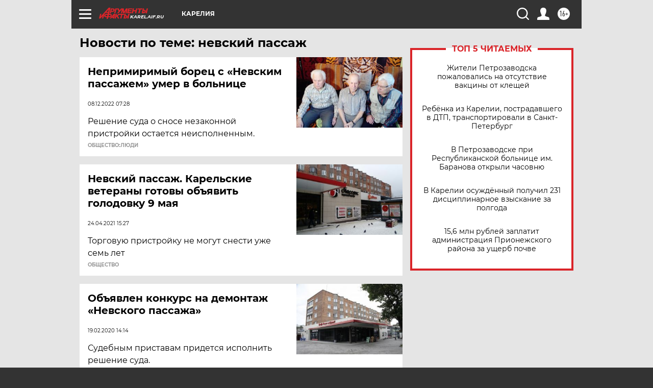

--- FILE ---
content_type: text/html
request_url: https://tns-counter.ru/nc01a**R%3Eundefined*aif_ru/ru/UTF-8/tmsec=aif_ru/57326619***
body_size: -72
content:
9F49671B697EA95DX1769908573:9F49671B697EA95DX1769908573